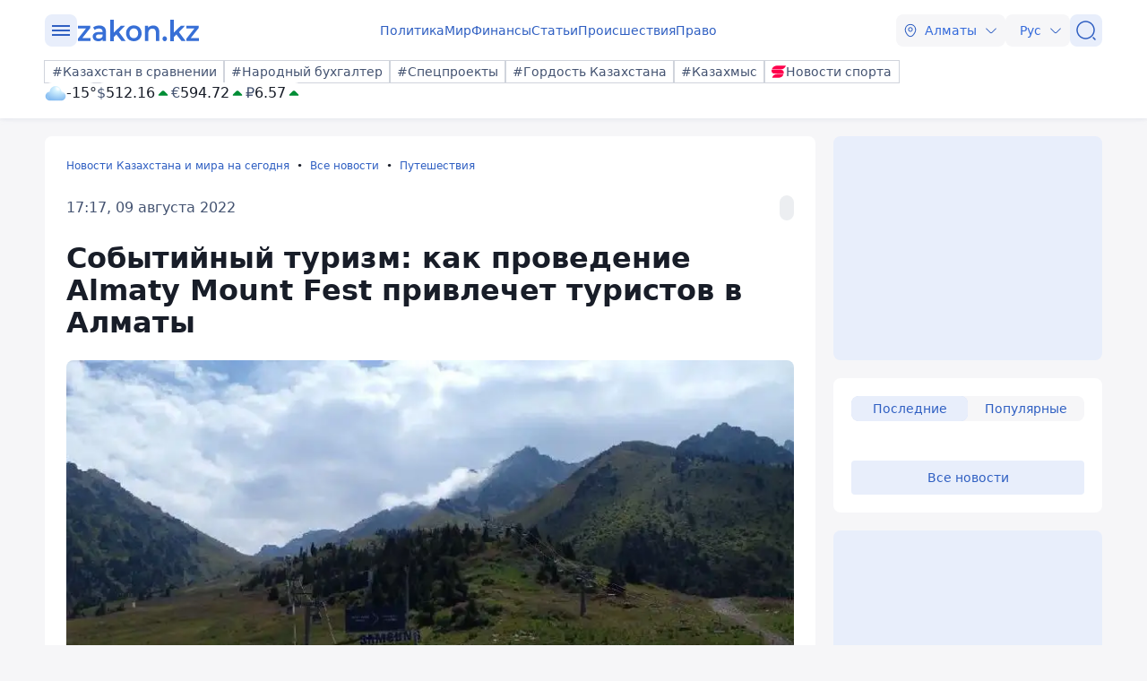

--- FILE ---
content_type: text/javascript
request_url: https://www.zakon.kz/js/site.min.js?v=FPDoz7rJRWCjSy743zJ6oQ0CuYDDhgvH_py6lYsNOrQ
body_size: 4220
content:
import{loadingCommentsCount}from"./components/loadCommentsCount.js";import{initializeHeaderModule}from"./components/header.js";import{Tabs}from"./components/tabs.js";import{NewsList}from"./components/newslist.js";import{initializeBadgeHandlers}from"./components/badge.js";import{initializeDropdownModule}from"./components/dropdown.js";import{initFancybox}from"./components/lightBoxImages.js";import{copyToClickClipboard}from"./components/copyToClickClipboard.js";document.addEventListener("DOMContentLoaded",()=>{function b(n,i){let f=`${t}/${n}/${i}/`,u="",r="";switch(n){case"gorod":r=ot;u=r.getAttribute("href");break;case"country":r=st;u=r.getAttribute("href")}let e=u.replace(u,f);return r.setAttribute("href",e),`${n}/${i}/`}function ct(n){var i=document.querySelector(".weatherRegion-"+n),t=new XMLHttpRequest;t.open("GET","?handler=LoadRegionWeather&cityId="+n,!0);t.onreadystatechange=function(){t.readyState===4&&t.status===200&&(i.innerHTML=t.responseText)};t.send()}function k(n){fetch(`${t}/api/city/${n}/`,{method:"GET",headers:{"Content-Type":"application/json"}}).then(function(n){return n.json()}).then(function(n){i(n.link,n.value)})}function i(n,i=0){let r=`${t}/api/tag/${n}/?pSize=8`;fetch(r,{method:"GET",headers:{"Content-Type":"application/json"}}).then(function(n){return n.json()}).then(function(r){let f='<div class="z-row">';if(i!=0){let n=document.createElement("div");n.classList.add("weatherRegion-"+i);n.classList.add("z-col-lg-3");n.classList.add("z-col-md-6");n.classList.add("z-col-sm-12");n.classList.add("pb5");f+=n.outerHTML}for(let n=0;n<(i>0?7:8);n++){let t=r.data_list[n],[i,u]=at(t.published_date);f+=`<div class="z-col-lg-3 z-col-md-6 z-col-sm-12 pb5">
                <a href="${t.alias}">
                <div class="newscard medium">
                <div class="newscard__block medium">
                    <div class="gradient">
                        <img class="newscard__image" src="${t.news_image.drImg}" alt="${t.news_image.alt}" title="${t.news_image.title}">
                    </div>
                    <div class="newscard__badge">
                        <div class="badge transparent medium " data-link="/${t.news_category.slug}/">${t.news_category.headline}</div>                
                    </div>
                    <div class="newscard__footer">
                        <div class="newscard__info">
                            <div class="newscard__dateline">
                                <span class="newscard__date">${i} ${u}</span>
                                <span class="newscard__comments" data-target="zakon-comment-${t.vid}">
                                    <svg class="icon">
                                        <use xlink:href="/svg/zkn_icons.svg#message"></use>
                                    </svg>
                                    <span class="dataId" data-id="${t.vid}"></span>
                                </span>
                            </div>
                        </div>
                    </div>
                </div>
                <div class="newscard__title">${t.page_title}</div>
                </div></div></a>`}f+="<\/div>";let u=document.querySelector(`.tab-content[data-content=${n}]`),o=document.querySelector(`.tabs__item[data-tab=${n}]`),e=u.closest(".tabs-container"),s=e.querySelector(".tabs"),h=s.querySelector(".highlight"),c=e.querySelectorAll(".tabs__item"),l=e.querySelectorAll(".tab-content");h.style.opacity=0;c.forEach(n=>{n.classList.remove("active")});l.forEach(n=>{n.classList.remove("active")});u.innerHTML=f;loadingCommentsCount("newsregional",u);i!=0&&ct(i);o.classList.add("active");u.classList.add("active");var a=u.querySelectorAll(".badge");a.forEach(n=>{n.addEventListener("click",function(i){i.preventDefault();location.href=`${t}${n.getAttribute("data-link")}`})})})}function lt(n){const i=`; ${document.cookie}`,t=i.split(`; ${n}=`);if(t.length===2)return t.pop().split(";").shift()}function at(n){const t=n.split("."),[i,r]=t[0].split("T"),[u,f,e]=i.split("-"),[o,s]=r.split(":");return[`${e}.${f}.${u}`,`${o}:${s}`]}function l(n,t){const i=document.getElementById(n);if(i)i.scrollIntoView({behavior:"smooth"});else{const i=t.currentTarget.closest("a").href+"#"+n;window.location.href=i}}function o(){const n=this.getAttribute("data-target");l(n)}var s,e,a,n,u,f,rt,r;const t="",ut=window.screen.width,ft=document.querySelectorAll(".tabs-container"),v=document.querySelector(".z-row.readmore__items");if(v&&v.addEventListener("click",function(){typeof ym=="function"&&ym(86614762,"reachGoal","click_material_by_theme")}),loadingCommentsCount("all",""),ut<768){let n=window.pageYOffset,t=n;window.onscroll=()=>{const r=window.pageYOffset,i=document.querySelector("header");r===0?(i.classList.remove("boxshadowMob"),i.style.top="0"):n>r?(i.style.top="0",i.classList.add("boxshadowMob"),t=r):r>t+80&&(i.style.top=`-${i.offsetHeight}px`,i.classList.remove("boxshadowMob"),t=r);n=r}}ft.forEach(n=>{new Tabs(n)});initializeHeaderModule();initializeBadgeHandlers(t);initializeDropdownModule();let y=document.querySelector(".main-newslist");if(y){let t=document.querySelector(".fixedNews").offsetHeight,n=y.querySelectorAll(".tab-content");for(let i=0;i<n.length;i++)n[i].style.maxHeight=`${t-149}px`}let et=document.querySelector(`.tab-content[data-content=${constJs.Lang==="ru"?"almaty":"almaty_news"}]`),p=document.querySelectorAll(".cities .tabs .tabs__item"),ot=document.querySelector(".regionsMoreBtn"),st=document.querySelector(".worldMoreBtn"),ht=document.querySelector(`.tab-content[data-content=${constJs.Lang==="ru"?"rossiia":"resei"}]`),w=document.querySelectorAll(".countries .tabs .tabs__item");et&&(s=lt("cityId"),s?k(s):(k(101526273),i(constJs.Lang==="ru"?"astana":"astana_news")));for(let n=0;n<p.length;n++)p[n].addEventListener("click",function(){let n=this.getAttribute("data-tab"),t=this.getAttribute("data-value"),r=b("gorod",n);var u=this.closest(".regionNews");u.querySelector("h2 a").href=r;i(n,t)});ht&&i(constJs.Lang==="ru"?"kitai":"kytai");for(let n=0;n<w.length;n++)w[n].addEventListener("click",function(){let n=this.getAttribute("data-tab");var t=b("country",n),r=this.closest(".worldNews");r.querySelector("h2 a").href=t;i(n)});const vt=document.querySelectorAll(".newslist");if(vt.forEach(n=>{new NewsList(n)}),document.querySelector(".article")!=undefined){const h=document.getElementById("article");try{let t=window.location.pathname,n=t.split("/");fetch("https://counter.zakon.kz/countview/"+constJs.CounterLang+"/"+n[n.length===3?2:1].substr(0,7))}catch(c){console.log(c)}const l=new MutationObserver(function(n){for(let t of n)if(t.type==="childList"){const n=document.querySelectorAll(".tabs-container");n.forEach(n=>{new Tabs(n)});const t=document.querySelectorAll(".willShare");t.forEach(function(n){n.addEventListener("click",function(){if(navigator.share){const n=this.getAttribute("data-title"),t=this.getAttribute("data-desc"),i=this.getAttribute("data-url"),r={title:n,text:t,url:i};navigator.share(r).then(()=>console.log("Успешно поделились!")).catch(n=>console.error("Ошибка при шаринге:",n))}else console.log("Web Share API не поддерживается в этом браузере.")})})}});l.observe(h,{childList:!0});const e=new IntersectionObserver(p),a=document.querySelector(".article"),u=document.querySelector(".article__item");let i=u.getAttribute("data-articleId"),o=u.getAttribute("data-catSlug"),n=new XMLHttpRequest,f=[],v=document.location.pathname,y=document.title;s(u,{title:y,url:v,vid:i});initFancybox(i);copyToClickClipboard(u);o?n.open("GET",`${t}/api/recommend-next/`+i+"/"+o+"/"):n.open("GET",`${t}/api/recommend-next/`+i+"/");n.send();n.onload=function(){n.status!=200?console.log(`error ${n.status}: ${n.statusText}`):(f=JSON.parse(n.responseText),e.observe(document.getElementById("intersect-"+i),{rootMargin:"-400px 0px 0px 0px"}))};let r=0;function p([t]){if(t.isIntersecting){let u=f.pages[r];u!=undefined&&(u.vid==i&&(r++,u=f.pages[r]),u.externalLink&&(r++,u=f.pages[r]),n=new XMLHttpRequest,n.open("GET",u.url+"?noLayout=true&isFirst=false"),n.send(),n.onload=function(){if(n.status!=200)console.log(`error ${n.status}: ${n.statusText}`);else{let i=document.createElement("div");i.innerHTML=n.response;let t=i.querySelector(".article__item");a.append(t);loadingCommentsCount("newContentBlock",t);try{let t=window.location.pathname,n=t.split("/");fetch("https://counter.zakon.kz/countview/"+constJs.CounterLang+"/"+n[n.length===3?2:1].substr(0,7))}catch(f){console.log(f)}t.querySelectorAll("script").forEach(n=>{let t=document.createElement("script");n.src==""?t.innerHTML+=n.innerHTML:(t.src=n.src,t.async=!0);n.before(t);n.remove()});let r=t.querySelector(".newslist");r&&new NewsList(r);s(t,u);copyToClickClipboard(t);e.disconnect();let o=document.getElementById("intersect-"+u.vid);e.observe(o)}},r++)}}function s(n,t){new IntersectionObserver(([n])=>{n.isIntersecting&&(initFancybox(t.vid),history.pushState(null,"",t.url),document.title=t.title,typeof yaCounter95878199!="undefined"&&yaCounter95878199.hit(location.pathname))},{threshold:.1}).observe(n)}}if(e=document.querySelector(".pageview-tabs"),e){var h=2,c=2,yt=e.querySelectorAll(".tab-content");yt.forEach(n=>{const i=n.querySelector(".itemsBlock"),t=document.createElement("div");t.style="width:100px;";t.id="indicator-"+n.getAttribute("data-content");i.appendChild(t)});function n(n){var t=new XMLHttpRequest,i=n==="tile"?h:c,r=document.querySelector("[lastelementlist]"),u=document.querySelector("[lastelementtile]"),f,o,s;n==="tile"?u&&(i=parseInt(u.getAttribute("lastelementtile"))+1,h=i,u.removeAttribute("lastelementtile"),r.removeAttribute("lastelementlist")):r&&(i=parseInt(r.getAttribute("lastelementlist"))+1,c=i,r.removeAttribute("lastelementlist"),u.removeAttribute("lastelementtile"));f=document.getElementById("perioddate");f&&(o=new URLSearchParams(window.location.search),s=o.get("perioddate")||f.value);t.open("GET","?handler=LoadMoreNews&p="+i+"&type="+n+"&periodDate="+encodeURIComponent(s),!0);t.onreadystatechange=function(){var i,r,u;t.readyState===4&&t.status===200&&(i=e.querySelector(".tab-content.active"),i.querySelector(".itemsBlock").lastChild.insertAdjacentHTML("beforebegin",t.responseText),loadingCommentsCount("loadMoreNews",i),n==="tile"?h++:c++);t.readyState===2&&t.status===404&&(r=document.getElementById("indicator-tile"),u=document.getElementById("indicator-list"),r&&r.remove(),u&&u.remove())};t.send()}var d=new IntersectionObserver(function(t){t.forEach(function(t){t.isIntersecting&&(t.target.id==="indicator-tile"?n("tile"):n("list"))})},{root:null,rootMargin:"50px",threshold:1}),r=document.getElementById("indicator-tile"),g=document.getElementById("indicator-list");r&&d.observe(r);g&&d.observe(g)}document.querySelectorAll(".comments").forEach(function(n){n.addEventListener("click",function(){var n=this.getAttribute("data-target");l(n)})});document.querySelectorAll(".newscard__comments").forEach(function(n){n.addEventListener("click",function(n){n.preventDefault();var t=this.getAttribute("data-target");l(t,n)})});const pt=new MutationObserver(function(n){for(const i of n)if(i.type==="childList"){var t=document.querySelector(".newslist-popular");t&&new Tabs(t)}}),nt=document.querySelector('.tab-content[data-content="popular"]');nt&&pt.observe(nt,{childList:!0,subtree:!1});const wt=new MutationObserver(function(n){for(const t of n)t.type==="childList"&&(document.querySelectorAll(".comments").forEach(function(n){n.removeEventListener("click",o);n.addEventListener("click",o)}),document.querySelectorAll(".newscard__comments").forEach(function(n){n.removeEventListener("click",o);n.addEventListener("click",o)}))}),tt=document.querySelector(".article");tt&&wt.observe(tt,{childList:!0,subtree:!0});const it=document.querySelector(".reloadBtn");if(it&&it.addEventListener("click",function(){location.reload()}),a=document.querySelector(".search-button"),n=document.getElementById("qsearch"),a){n.focus();u=1;f=document.querySelector(".foundnews");const t=document.createElement("div"),i=document.querySelector(".newsLoader");t.style="width:100px;";t.id="indicator-tile";f.querySelector(".itemsBlock").appendChild(t);function e(){n.focus();u=1;f.querySelector(".itemsBlock").innerHTML="";f.querySelector(".itemsBlock").appendChild(t);i.style.display="block";var e=document.querySelector("h2"),r=n?n.value:"",s=document.getElementsByName("author")[0]?document.getElementsByName("author")[0].value:0,h=document.getElementsByName("category")[0]?document.getElementsByName("category")[0].value:0,c=document.getElementsByName("tag")[0]?document.getElementsByName("tag")[0].value:0,l=document.getElementsByName("perioddate")[0]?document.getElementsByName("perioddate")[0].value:"";e.innerHTML=r;o(r,s,h,c,l)}a.addEventListener("click",function(){e()});n&&n.addEventListener("keydown",function(n){n.key==="Enter"&&(n.preventDefault(),e())});function o(n,t,r,e,o){var s=new XMLHttpRequest;s.open("GET","?handler=LoadMoreNews&qsearch="+encodeURIComponent(n)+"&author="+t+"&category="+r+"&tag="+e+"&perioddate="+encodeURIComponent(o)+"&p="+u,!0);s.onreadystatechange=function(){s.readyState===4&&s.status===200&&(f.querySelector(".itemsBlock").lastChild.insertAdjacentHTML("beforebegin",s.responseText),i.style.display="none",u++)};s.send()}rt=new IntersectionObserver(function(t){t.forEach(function(t){if(t.isIntersecting){var r=n?n.value:"",f=document.getElementsByName("author")[0]?document.getElementsByName("author")[0].value:0,e=document.getElementsByName("category")[0]?document.getElementsByName("category")[0].value:0,s=document.getElementsByName("tag")[0]?document.getElementsByName("tag")[0].value:0,h=document.getElementsByName("perioddate")[0]?document.getElementsByName("perioddate")[0].value:"";u!=1&&(i.style.display="block",o(r,f,e,s,h))}})},{root:null,rootMargin:"50px",threshold:1});r=document.getElementById("indicator-tile");r&&rt.observe(r)}});